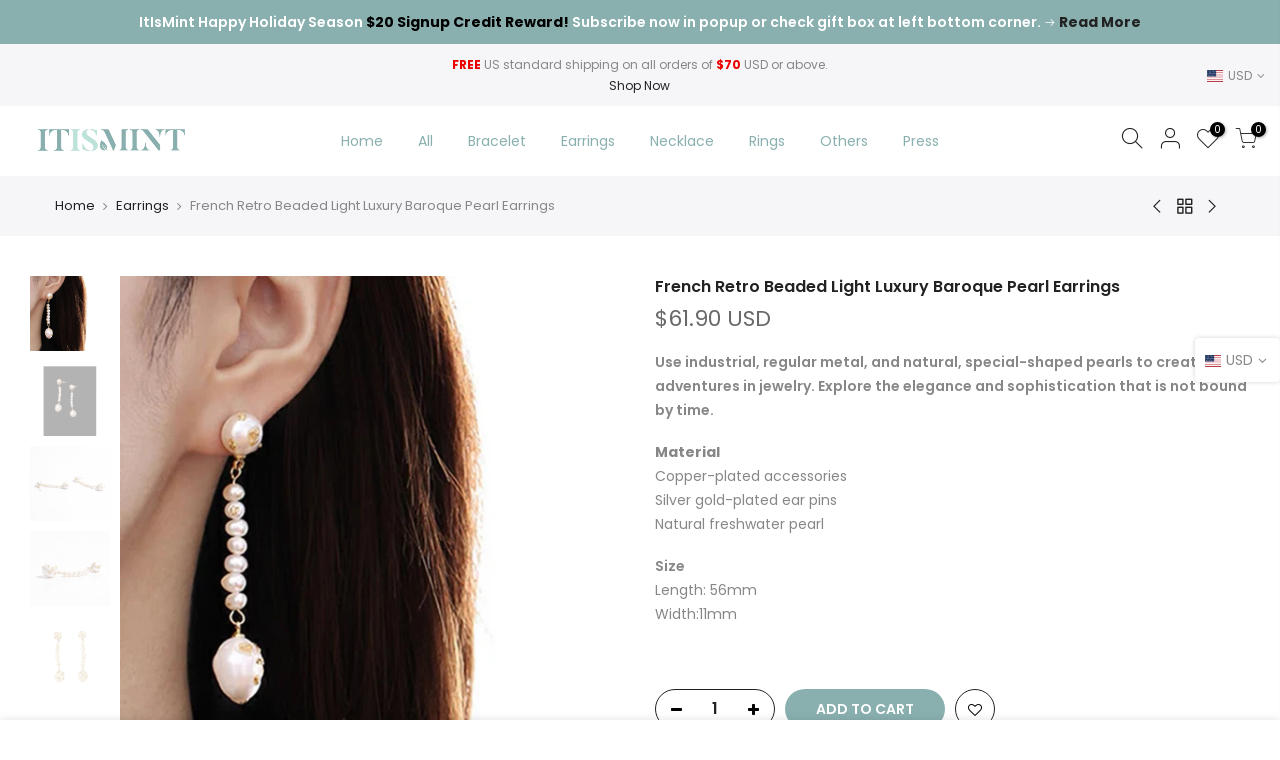

--- FILE ---
content_type: text/html; charset=utf-8
request_url: https://itismint.com/products/french-retro-beaded-light-luxury-baroque-pearl-earrings/?view=js_ppr
body_size: -358
content:
<script type="application/json" id="ModelJson-_ppr">[]</script><script type="application/json" id="NTsettingspr__ppr">{ "related_id":false, "recently_viewed":false, "ProductID":7189296054432, "PrHandle":"french-retro-beaded-light-luxury-baroque-pearl-earrings", "cat_handle":null, "scrolltop":null,"ThreeSixty":false,"hashtag":"none", "access_token":"none", "username":"none"}</script>


--- FILE ---
content_type: text/css
request_url: https://itismint.com/cdn/shop/t/4/assets/custom.css?enable_css_minification=1&v=46579236551574355241626619735
body_size: -573
content:
.cat_grid_item__wrapper.pe_none{background:#89b0af!important}.cat_grid_item__wrapper .h3{color:#fff!important}
/*# sourceMappingURL=/cdn/shop/t/4/assets/custom.css.map?enable_css_minification=1&v=46579236551574355241626619735 */
